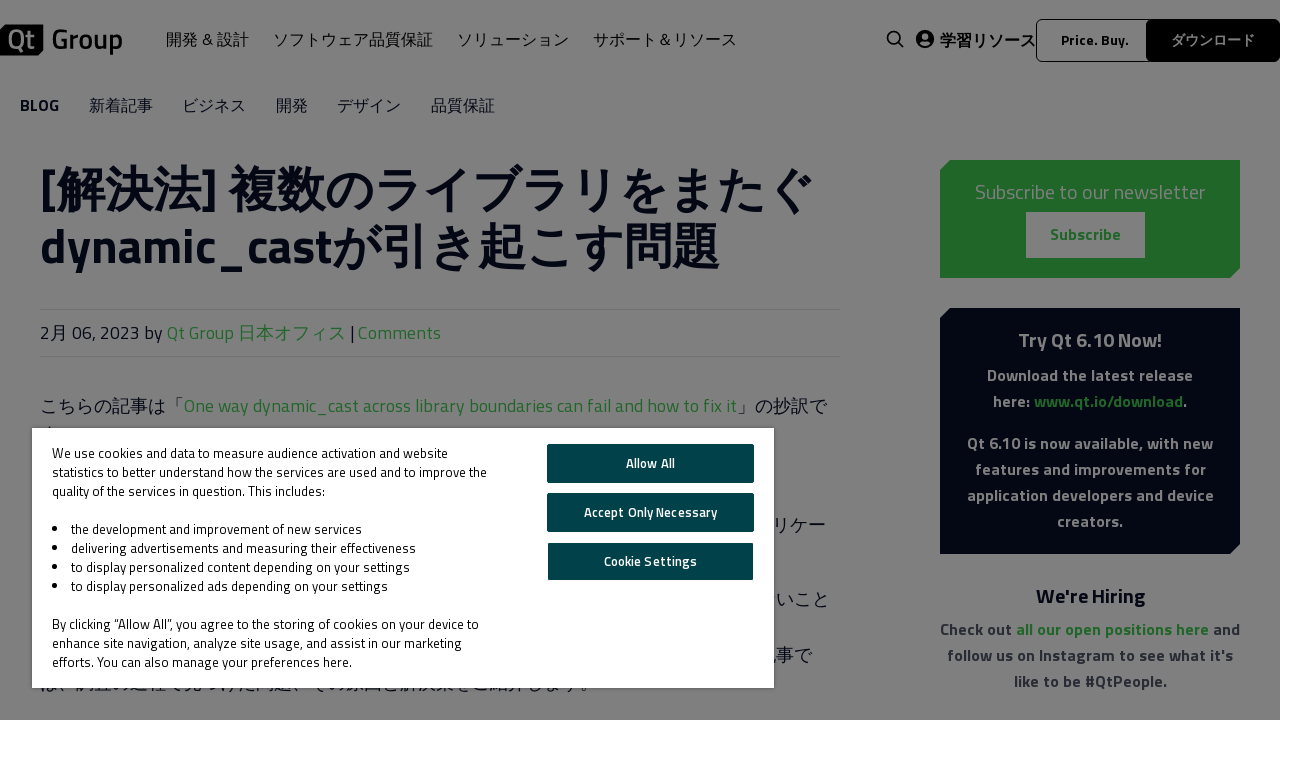

--- FILE ---
content_type: text/html; charset=UTF-8
request_url: https://www.qt.io/ja-jp/blog/one-way-dynamic_cast-across-library-boundaries-can-fail-and-how-to-fix-it
body_size: 18521
content:
<!doctype html><html lang="ja-jp"><head>
    <meta charset="utf-8">
    <title>[解決法] 複数のライブラリをまたぐdynamic_castが引き起こす問題</title>
    <link rel="shortcut icon" href="https://www.qt.io/hubfs/QtGroup_Favicon_32.ico">
    
    
    
    

    <meta name="description" content="macOSにおいて、このデバッガによるスクリプト内の変数の展開がうまく機能しないことが判明しました。その原因を調査した結果、異なるC++の実装やプラットフォーム間でのdynamic_cast関数の異なる挙動について、新たな知見を得ることができました。こちらの記事では、調査の過程で見つけた問題、その原因と解決策をご紹介します。">
    

    <link href="https://fonts.googleapis.com/css?family=Titillium+Web:400,400i,600" rel="stylesheet">
    <link rel="stylesheet" href="https://stackpath.bootstrapcdn.com/font-awesome/4.7.0/css/font-awesome.min.css" integrity="sha384-wvfXpqpZZVQGK6TAh5PVlGOfQNHSoD2xbE+QkPxCAFlNEevoEH3Sl0sibVcOQVnN" crossorigin="anonymous">
    





    
    <meta name="viewport" content="width=device-width, initial-scale=1">

    <script src="/hs/hsstatic/jquery-libs/static-1.1/jquery/jquery-1.7.1.js"></script>
<script>hsjQuery = window['jQuery'];</script>
    <meta property="og:description" content="macOSにおいて、このデバッガによるスクリプト内の変数の展開がうまく機能しないことが判明しました。その原因を調査した結果、異なるC++の実装やプラットフォーム間でのdynamic_cast関数の異なる挙動について、新たな知見を得ることができました。こちらの記事では、調査の過程で見つけた問題、その原因と解決策をご紹介します。">
    <meta property="og:title" content="[解決法] 複数のライブラリをまたぐdynamic_castが引き起こす問題">
    <meta name="twitter:description" content="macOSにおいて、このデバッガによるスクリプト内の変数の展開がうまく機能しないことが判明しました。その原因を調査した結果、異なるC++の実装やプラットフォーム間でのdynamic_cast関数の異なる挙動について、新たな知見を得ることができました。こちらの記事では、調査の過程で見つけた問題、その原因と解決策をご紹介します。">
    <meta name="twitter:title" content="[解決法] 複数のライブラリをまたぐdynamic_castが引き起こす問題">

    

    

<title>[解決法] 複数のライブラリをまたぐdynamic_castが引き起こす問題</title>


<link rel="shortcut icon" href="https://www.qt.io/hubfs/QtGroup_Favicon_32.ico">




    <style>
a.cta_button{-moz-box-sizing:content-box !important;-webkit-box-sizing:content-box !important;box-sizing:content-box !important;vertical-align:middle}.hs-breadcrumb-menu{list-style-type:none;margin:0px 0px 0px 0px;padding:0px 0px 0px 0px}.hs-breadcrumb-menu-item{float:left;padding:10px 0px 10px 10px}.hs-breadcrumb-menu-divider:before{content:'›';padding-left:10px}.hs-featured-image-link{border:0}.hs-featured-image{float:right;margin:0 0 20px 20px;max-width:50%}@media (max-width: 568px){.hs-featured-image{float:none;margin:0;width:100%;max-width:100%}}.hs-screen-reader-text{clip:rect(1px, 1px, 1px, 1px);height:1px;overflow:hidden;position:absolute !important;width:1px}
</style>

<link rel="stylesheet" href="https://www.qt.io/hubfs/hub_generated/template_assets/1/69717121620/1763110588207/template_blog-single.min.css">
<link rel="stylesheet" href="https://www.qt.io/hubfs/hub_generated/template_assets/1/56337065648/1743583581852/template_qt-design-system-1.1.2.min.css">
<link rel="stylesheet" href="https://www.qt.io/hubfs/hub_generated/template_assets/1/69464288879/1764934938850/template_qt-main-v2.min.css">
<link rel="stylesheet" href="https://www.qt.io/hubfs/hub_generated/template_assets/1/85031126345/1769065037186/template_header.min.css">
<link class="hs-async-css" rel="preload" href="https://www.qt.io/hubfs/hub_generated/module_assets/1/296552962275/1763559865307/module_Comentario.min.css" as="style" onload="this.onload=null;this.rel='stylesheet'">
<noscript><link rel="stylesheet" href="https://www.qt.io/hubfs/hub_generated/module_assets/1/296552962275/1763559865307/module_Comentario.min.css"></noscript>
<link rel="stylesheet" href="https://www.qt.io/hubfs/hub_generated/module_assets/1/36303531574/1763110577660/module_QtV2_Template_Blog_Category_CTA.min.css">
<link rel="stylesheet" href="https://www.qt.io/hubfs/hub_generated/template_assets/1/134893685903/1763110584331/template_c-blog-item.min.css">
<link rel="stylesheet" href="https://www.qt.io/hubfs/hub_generated/module_assets/1/36303892809/1762430379545/module_QtV2_Footer.min.css">
<link class="hs-async-css" rel="preload" href="https://www.qt.io/hubfs/hub_generated/template_assets/1/86192723069/1769065039421/template_footer.min.css" as="style" onload="this.onload=null;this.rel='stylesheet'">
<noscript><link rel="stylesheet" href="https://www.qt.io/hubfs/hub_generated/template_assets/1/86192723069/1769065039421/template_footer.min.css"></noscript>

    <script type="application/ld+json">
{
  "mainEntityOfPage" : {
    "@type" : "WebPage",
    "@id" : "https://www.qt.io/ja-jp/blog/one-way-dynamic_cast-across-library-boundaries-can-fail-and-how-to-fix-it"
  },
  "author" : {
    "name" : "Qt Group 日本オフィス",
    "url" : "https://www.qt.io/ja-jp/blog/author/qt-group-日本オフィス",
    "@type" : "Person"
  },
  "headline" : "[解決法] 複数のライブラリをまたぐdynamic_castが引き起こす問題",
  "datePublished" : "2023-02-06T01:00:00.000Z",
  "dateModified" : "2023-03-13T01:38:05.706Z",
  "publisher" : {
    "name" : "The Qt Company Oy",
    "logo" : {
      "url" : "https://www.qt.io/hubfs/Qt-logo-black_2.png",
      "@type" : "ImageObject"
    },
    "@type" : "Organization"
  },
  "@context" : "https://schema.org",
  "@type" : "BlogPosting",
  "image" : [ "https://www.qt.io/hubfs/QA_hero_image_featured.jpg" ]
}
</script>

<script type="application/ld+json">
{"@context":"https://schema.org","@type":"VideoObject","contentUrl":"https://149513.fs1.hubspotusercontent-eu1.net/hubfs/149513/TrafficLightCut.mp4","dateModified":"2025-12-17T05:08:54.679Z","duration":"PT20S","height":1726,"name":"TrafficLightCut","thumbnailUrl":"https://149513.fs1.hubspotusercontent-eu1.net/hubfs/149513/TrafficLightCut.mp4/medium.jpg?t=1765948114045","uploadDate":"2025-12-17T05:08:23.858Z","width":3772}</script>



    

<script src="https://js.sentry-cdn.com/13e30a996814c1283bdbb44a956d6442.min.js" crossorigin="anonymous"></script>

<script type="speculationrules">
{
  "prefetch": [{
    "where": {
      "or": [
        { "href_matches": ["https://www.qt.io/download", "https://www.qt.io/pricing"] },
        { "selector_matches": [".c-btn", ".c-header-button"]}
      ]
    },
    "eagerness": "moderate"
  }]
}
</script>



<!-- OneTrust Cookies Consent Notice start for qt.io -->
<script src="https://cdn.cookielaw.org/scripttemplates/otSDKStub.js" data-document-language="true" type="text/javascript" charset="UTF-8" data-domain-script="018f962b-36e4-7d37-a8a8-54dca71c627e"></script>
<script type="text/javascript">
 window.disableHubSpotCookieBanner = true
 var _hsq = _hsq || [];
 
function OptanonWrapper() {
  if (OnetrustActiveGroups.includes("C0004")) {
    window._hsp = window._hsp || [];
    window._hsp.push([
      'setHubSpotConsent',
      {
        analytics: true,
        advertisement: true,
        functionality: true,
      },
    ]);
  } else {
    _hsq.push(['doNotTrack']);
    _hsq.push(['doNotTrack', { track: true }]);
  }
}

  _hsq.push(['doNotTrack']);

  document.addEventListener('OneTrust.OnConsentChanged', function() {
    OptanonWrapper();
  });

</script>
<!-- OneTrust Cookies Consent Notice end for qt.io -->




<script defer>
  window.dataLayer = window.dataLayer || [];
  function gtag(){dataLayer.push(arguments);}
      gtag('consent', 'default', {
        ad_personalization: "denied",
        ad_storage: "denied",
        ad_user_data: "denied",
        analytics_storage: "denied",
        functionality_storage: "denied",
        personalization_storage: "denied",
        security_storage: "granted",
        wait_for_update: 500
      });
      gtag('set', 'ads_data_redaction', true);
</script>

<!-- Google Tag Manager -->
<script defer>(function (w, d, s, l, i) { w[l] = w[l] || []; w[l].push({ 'gtm.start': new Date().getTime(), event: 'gtm.js' });
    var f = d.getElementsByTagName(s)[0], j = d.createElement(s), dl = l != 'dataLayer' ? '&l=' + l : ''; j.setAttributeNode(d.createAttribute('data-ot-ignore')); j.async = true; j.src = 
        'https://www.googletagmanager.com/gtm.js?id=' + i + dl;
    f.parentNode.insertBefore(j, f); })(window, document, 'script', 'dataLayer', 'GTM-T2GWQM');
    </script>
<!-- End Google Tag Manager -->

<meta name="google-site-verification" content="91RJ0AVTozuP5one5itC5zhjLe3Vsk289Yqx7rGOq6w">
<meta name="google-site-verification" content="smOLflz9TwJAqAUKON9vV0COQVqEey7ZMEou6lmIldw">
<meta name="google-site-verification" content="bIhnm2Ko3OmLAEP0Dqp0_aJNyJz9zj6KyJKAb1Lo-es">

<link href="https://fonts.googleapis.com/css?family=Titillium+Web:400,400i,600" rel="preload" as="font">
<link rel="amphtml" href="https://www.qt.io/ja-jp/blog/one-way-dynamic_cast-across-library-boundaries-can-fail-and-how-to-fix-it?hs_amp=true">

<meta property="og:image" content="https://www.qt.io/hubfs/QA_hero_image_featured.jpg">
<meta property="og:image:width" content="840">
<meta property="og:image:height" content="594">

<meta name="twitter:image" content="https://www.qt.io/hubfs/QA_hero_image_featured.jpg">


<meta property="og:url" content="https://www.qt.io/ja-jp/blog/one-way-dynamic_cast-across-library-boundaries-can-fail-and-how-to-fix-it">
<meta name="twitter:card" content="summary_large_image">

<link rel="canonical" href="https://www.qt.io/ja-jp/blog/one-way-dynamic_cast-across-library-boundaries-can-fail-and-how-to-fix-it">

<meta property="og:type" content="article">
<link rel="alternate" type="application/rss+xml" href="https://www.qt.io/ja-jp/blog/rss.xml">
<meta name="twitter:domain" content="www.qt.io">
<script src="//platform.linkedin.com/in.js" type="text/javascript">
    lang: ja_JP
</script>

<meta http-equiv="content-language" content="ja-jp">





 
  <meta name="generator" content="HubSpot"></head>
  <body class="qt-design-system">
    <div class="body-wrapper   hs-content-id-100699761944 hs-blog-post hs-content-path-ja-jp-blog-one-way-dynamic_cast-across-library-bou hs-content-name-解決法-複数のライブラリをまたぐdynamic_castが引き起こす問題 hs-blog-name-qt-blog hs-blog-id-22031034104">
 
      
        <div id="hs_cos_wrapper_header" class="hs_cos_wrapper hs_cos_wrapper_widget hs_cos_wrapper_type_module" style="" data-hs-cos-general-type="widget" data-hs-cos-type="module"><div data-global-resource-path="qtv3/partials/header/header.html">




<div class="l-header__gap-creator"></div>
<div class="l-header h-scheme-1">
    <div class="l-header__container">
        <div class="l-header__wrapper" data-scheme-target>
            <div class="l-header__primary">
                <div class="l-header__logo">

                    
                        <a href="/ja-jp/?hsLang=ja-jp" class="c-logo-header"><svg width="122" viewbox="0 0 633 160" fill="none" xmlns="http://www.w3.org/2000/svg"><title>Qt Group ロゴ、ホームページリンク.</title><path d="M85.0242 38.5439C76.0002 38.5439 69.8082 41.5199 66.4482 47.4719C63.0882 53.4239 61.4082 62.9279 61.4082 75.9839C61.4082 89.0399 63.0402 98.3679 66.3042 103.984C69.5682 109.6 75.8082 112.4 85.0242 112.4C94.2402 112.4 100.448 109.648 103.68 104.128C106.896 98.6079 108.496 89.2799 108.496 76.1279C108.496 62.9759 106.832 53.4239 103.536 47.4719C100.224 41.5199 94.0482 38.5439 85.0242 38.5439V38.5439Z" fill="black" /><path d="M25.6 0L0 25.6V160H198.4L224 134.4V0H25.6ZM121.456 139.632L106.624 146.544L93.808 125.52C91.984 126.096 89.056 126.384 85.024 126.384C70.048 126.384 59.616 122.352 53.696 114.288C47.792 106.224 44.848 93.472 44.848 76.048C44.848 58.624 47.84 45.696 53.84 37.232C59.84 28.784 70.224 24.56 85.008 24.56C99.792 24.56 110.16 28.768 116.112 37.168C122.064 45.568 125.04 58.512 125.04 75.984C125.04 87.504 123.808 96.816 121.376 103.92C118.928 111.024 114.912 116.448 109.344 120.192L121.44 139.632H121.456ZM163.424 126.384C155.264 126.384 149.664 124.512 146.64 120.768C143.616 117.024 142.112 109.968 142.112 99.6V66.192H132.896V52.8H142.112V31.92H157.664V52.8H177.536V66.192H157.664V97.872C157.664 103.728 158.096 107.616 158.96 109.536C159.824 111.456 162.032 112.416 165.584 112.416L177.392 111.984L178.112 124.512C171.68 125.76 166.784 126.384 163.424 126.384V126.384Z" fill="black" /><path d="M318.552 87.272V73.16H346.632V123.272C344.04 123.944 338.76 124.664 330.792 125.432C322.92 126.2 317.208 126.584 313.656 126.584C298.68 126.584 288.36 122.456 282.696 114.2C277.032 105.944 274.2 93.032 274.2 75.464C274.2 57.8 277.08 44.936 282.84 36.872C288.696 28.808 298.776 24.776 313.08 24.776C321.528 24.776 331.032 25.736 341.592 27.656L346.632 28.664L346.056 41.336C334.44 39.8 324.024 39.032 314.808 39.032C305.592 39.032 299.256 41.624 295.8 46.808C292.44 51.992 290.76 61.592 290.76 75.608C290.76 89.624 292.344 99.32 295.512 104.696C298.776 109.976 305.304 112.616 315.096 112.616C322.104 112.616 327.336 112.184 330.792 111.32V87.272H318.552Z" fill="black" /><path d="M364.816 125V53H380.368V61.64C388.528 56.36 396.688 52.952 404.848 51.416V67.112C396.592 68.744 389.536 70.856 383.68 73.448L380.512 74.744V125H364.816Z" fill="black" /><path d="M420.173 60.776C425.165 54.536 433.421 51.416 444.941 51.416C456.461 51.416 464.669 54.536 469.565 60.776C474.557 67.016 477.053 76.376 477.053 88.856C477.053 101.336 474.653 110.744 469.853 117.08C465.053 123.416 456.749 126.584 444.941 126.584C433.133 126.584 424.829 123.416 420.029 117.08C415.229 110.744 412.829 101.336 412.829 88.856C412.829 76.376 415.277 67.016 420.173 60.776ZM431.981 107.576C434.189 111.416 438.509 113.336 444.941 113.336C451.373 113.336 455.693 111.416 457.901 107.576C460.109 103.736 461.213 97.448 461.213 88.712C461.213 79.976 460.013 73.784 457.613 70.136C455.309 66.488 451.085 64.664 444.941 64.664C438.797 64.664 434.525 66.488 432.125 70.136C429.821 73.784 428.669 79.976 428.669 88.712C428.669 97.448 429.773 103.736 431.981 107.576Z" fill="black" /><path d="M536.277 53H551.829V125H536.277V120.536C529.269 124.568 522.789 126.584 516.837 126.584C506.949 126.584 500.325 123.944 496.965 118.664C493.605 113.288 491.925 103.928 491.925 90.584V53H507.621V90.728C507.621 99.368 508.341 105.176 509.781 108.152C511.221 111.128 514.581 112.616 519.861 112.616C525.045 112.616 529.797 111.656 534.117 109.736L536.277 108.872V53Z" fill="black" /><path d="M570.832 155.96V53H586.384V57.464C593.008 53.432 599.2 51.416 604.96 51.416C614.464 51.416 621.424 54.344 625.84 60.2C630.256 65.96 632.464 75.704 632.464 89.432C632.464 103.064 629.92 112.664 624.832 118.232C619.84 123.8 611.632 126.584 600.208 126.584C596.272 126.584 591.712 126.152 586.528 125.288V155.96H570.832ZM602.224 65.384C597.712 65.384 593.2 66.392 588.688 68.408L586.528 69.416V111.896C590.368 112.664 594.592 113.048 599.2 113.048C605.728 113.048 610.24 111.176 612.736 107.432C615.232 103.688 616.48 97.304 616.48 88.28C616.48 73.016 611.728 65.384 602.224 65.384Z" fill="black" /></svg></a>
                    

                </div>

                <div class="l-header__mobile-toggle">
                    <button class="c-hamburger js-l-header__mobile-toggle" aria-label="menu"></button>
                </div>

                <div class="l-header__navigation">
                    <nav class="c-header-navigation" aria-label="Main Navigation">

                        <ul class="c-menu" role="menu">

                            <li class="c-menu__back" tabindex="0">Back</li>
                        
                            
                        
                            <li class="c-menu__item  has-children " role="menuitem" tabindex="0" onclick="this.blur();"><a class="active">開発 &amp; 設計</a>

                                
                        
                                <div class="c-menu__wrapper" tabindex="-1">
                        
                                    <div class="c-menu__column-wrapper" tabindex="-1">
                        
                                        
                        
                                        <ul tabindex="-1" class="c-menu__column " style="background-color: ;">
                                                                    
                                            
                        
                                            
                        
                                            <li class="c-menu-item c-menu-item--rich-text h-wysiwyg-html">
                                                <h3 style="color: black; font-size: 32px; margin-bottom: 16px;">開発フレームワーク &amp; <br>ツール</h3>
<p style="color: black;">クロスプラットフォーム対応の高性能アプリケーションを構築・設計・提供。チームをつなぐツールにより開発を加速し、構想から製品化までのプロセスを効率化します。</p>
                                            </li>
                        
                                            

                                            
                        
                                            
                        
                                        </ul>
                        
                                        
                        
                                        <ul tabindex="-1" class="c-menu__column " style="background-color: ;">
                                                                    
                                            
                        
                                            

                                            

                                            <a class="c-menu-item c-menu-item--text" href="https://www.qt.io/ja-jp/development?hsLang=ja-jp" tabindex="0" role="menuitem">
                                                <h6 data-color="development">製品</h6>
                                            </a>

                                            

                                            

                                            
                        
                                            
                        
                                            
                        
                                            <a class="c-menu-item c-menu-item--link  c-menu-item--link--subheading  " href="https://www.qt.io/ja-jp/development/qt-framework?hsLang=ja-jp" tabindex="0" role="menuitem">
                        
                                                
                                                    <img src="https://www.qt.io/hubfs/Frame%206762.svg" alt="Frame 6762" aria-hidden="true">
                                                
                        
                                                <div class="c-menu-item__text">
                                                    <h6>Qt フレームワーク</h6>
                        
                                                    
                                                    <p>クロスプラットフォーム向けソフトウェアライブラリ &amp; API</p>
                                                    
                                                </div>
                        
                                            </a>
                        
                                            

                                            
                        
                                            
                        
                                            
                        
                                            <a class="c-menu-item c-menu-item--link  c-menu-item--link--subheading  " href="https://www.qt.io/ja-jp/development/develop-software-microcontrollers-mcu?hsLang=ja-jp" tabindex="0" role="menuitem">
                        
                                                
                                                    <img src="https://www.qt.io/hubfs/Frame%206762.svg" alt="Frame 6762" aria-hidden="true">
                                                
                        
                                                <div class="c-menu-item__text">
                                                    <h6>Qt for MCUs</h6>
                        
                                                    
                                                    <p>マイコン向けUIフレームワーク</p>
                                                    
                                                </div>
                        
                                            </a>
                        
                                            

                                            
                        
                                            
                        
                                            
                        
                                            <a class="c-menu-item c-menu-item--link  c-menu-item--link--subheading  " href="https://www.qt.io/ja-jp/development/tools?hsLang=ja-jp" tabindex="0" role="menuitem">
                        
                                                
                                                    <img src="https://www.qt.io/hubfs/Frame%206762.svg" alt="Frame 6762" aria-hidden="true">
                                                
                        
                                                <div class="c-menu-item__text">
                                                    <h6>開発ツール</h6>
                        
                                                    
                                                    <p>各種IDEに対応した生産性向上ツール</p>
                                                    
                                                </div>
                        
                                            </a>
                        
                                            

                                            
                        
                                            
                        
                                            
                        
                                            <a class="c-menu-item c-menu-item--link  c-menu-item--link--subheading  " href="https://www.qt.io/ja-jp/development/tools/qt-creator-ide?hsLang=ja-jp" tabindex="0" role="menuitem">
                        
                                                
                                                    <img src="https://www.qt.io/hubfs/Frame%206762.svg" alt="Frame 6762" aria-hidden="true">
                                                
                        
                                                <div class="c-menu-item__text">
                                                    <h6>Qt Creator IDE</h6>
                        
                                                    
                                                    <p>統合開発環境</p>
                                                    
                                                </div>
                        
                                            </a>
                        
                                            

                                            
                        
                                            
                        
                                            
                        
                                            <a class="c-menu-item c-menu-item--link  c-menu-item--link--subheading  " href="https://www.qt.io/ja-jp/development/ui-design-tools?hsLang=ja-jp" tabindex="0" role="menuitem">
                        
                                                
                                                    <img src="https://www.qt.io/hubfs/Frame%206762.svg" alt="Frame 6762" aria-hidden="true">
                                                
                        
                                                <div class="c-menu-item__text">
                                                    <h6>Qt Design Studio</h6>
                        
                                                    
                                                    <p>UIコンポジション向けUIデザインツール</p>
                                                    
                                                </div>
                        
                                            </a>
                        
                                            

                                            
                        
                                            
                        
                                            
                        
                                            <a class="c-menu-item c-menu-item--link  c-menu-item--link--subheading  " href="https://www.qt.io/ja-jp/development/gui-design-figma?hsLang=ja-jp" tabindex="0" role="menuitem">
                        
                                                
                                                    <img src="https://www.qt.io/hubfs/Frame%206762.svg" alt="Frame 6762" aria-hidden="true">
                                                
                        
                                                <div class="c-menu-item__text">
                                                    <h6>Figma to Qt</h6>
                        
                                                    
                                                    <p>Figmaデザインを製品へ</p>
                                                    
                                                </div>
                        
                                            </a>
                        
                                            

                                            
                        
                                            
                        
                                        </ul>
                        
                                        
                        
                                        <ul tabindex="-1" class="c-menu__column " style="background-color: ;">
                                                                    
                                            
                        
                                            

                                            
                        
                                            <li class="c-menu-item c-menu-item--text">
                                                <h6 data-color="default">関連情報</h6>
                                            </li>

                                            

                                            

                                            
                        
                                            
                        
                                            
                        
                                            <a class="c-menu-item c-menu-item--link  c-menu-item--link--subheading  " href="https://www.qt.io/ja-jp/platform/application-development?hsLang=ja-jp" tabindex="0" role="menuitem">
                        
                                                
                        
                                                <div class="c-menu-item__text">
                                                    <h6>デスクトップ・モバイル・Web</h6>
                        
                                                    
                                                    <p>デスクトップ、モバイル、Web向けに単一コードベースで開発</p>
                                                    
                                                </div>
                        
                                            </a>
                        
                                            

                                            
                        
                                            
                        
                                            
                        
                                            <a class="c-menu-item c-menu-item--link  c-menu-item--link--subheading  " href="https://www.qt.io/ja-jp/product/develop-embedded-devices?hsLang=ja-jp" tabindex="0" role="menuitem">
                        
                                                
                        
                                                <div class="c-menu-item__text">
                                                    <h6>組込みデバイス</h6>
                        
                                                    
                                                    <p>組込みシステム向け高性能UI</p>
                                                    
                                                </div>
                        
                                            </a>
                        
                                            

                                            
                        
                                            
                        
                                        </ul>
                        
                                        
                        
                                    </div>

                                </div>

                                
                        
                            </li>
                        
                            
                        
                            <li class="c-menu__item  has-children " role="menuitem" tabindex="0" onclick="this.blur();"><a class="active">ソフトウェア品質保証</a>

                                
                        
                                <div class="c-menu__wrapper" tabindex="-1">
                        
                                    <div class="c-menu__column-wrapper" tabindex="-1">
                        
                                        
                        
                                        <ul tabindex="-1" class="c-menu__column " style="background-color: ;">
                                                                    
                                            
                        
                                            
                        
                                            <li class="c-menu-item c-menu-item--rich-text h-wysiwyg-html">
                                                <h3 style="color: black; font-size: 32px; margin-bottom: 16px;">ソフトウェア品質保証<br>ツール</h3>
<p style="color: black;">ソフトウェア開発ライフサイクル全体の安全性と品質を確保。業界でも最も包括的なソフトウェアの品質保証ソリューションにより、より迅速で安全、かつ信頼性の高い製品開発を実現します。</p>
                                            </li>
                        
                                            

                                            
                        
                                            
                        
                                        </ul>
                        
                                        
                        
                                        <ul tabindex="-1" class="c-menu__column " style="background-color: ;">
                                                                    
                                            
                        
                                            

                                            

                                            <a class="c-menu-item c-menu-item--text" href="https://www.qt.io/ja-jp/product/quality-assurance?hsLang=ja-jp" tabindex="0" role="menuitem">
                                                <h6 data-color="qa">製品</h6>
                                            </a>

                                            

                                            

                                            
                        
                                            
                        
                                            
                        
                                            <a class="c-menu-item c-menu-item--link  c-menu-item--link--subheading  " href="https://www.qt.io/ja-jp/quality-assurance/squish?hsLang=ja-jp" tabindex="0" role="menuitem">
                        
                                                
                                                    <img src="https://www.qt.io/hubfs/qa-logo-squish.svg" alt="qa-logo-squish" aria-hidden="true">
                                                
                        
                                                <div class="c-menu-item__text">
                                                    <h6>Squish</h6>
                        
                                                    
                                                    <p>GUIテスト自動化</p>
                                                    
                                                </div>
                        
                                            </a>
                        
                                            

                                            
                        
                                            
                        
                                            
                        
                                            <a class="c-menu-item c-menu-item--link  c-menu-item--link--subheading  " href="https://www.qt.io/ja-jp/quality-assurance/coco?hsLang=ja-jp" tabindex="0" role="menuitem">
                        
                                                
                                                    <img src="https://www.qt.io/hubfs/qa-logo-coco.svg" alt="qa-logo-coco" aria-hidden="true">
                                                
                        
                                                <div class="c-menu-item__text">
                                                    <h6>Coco</h6>
                        
                                                    
                                                    <p>コードカバレッジ分析</p>
                                                    
                                                </div>
                        
                                            </a>
                        
                                            

                                            
                        
                                            
                        
                                            
                        
                                            <a class="c-menu-item c-menu-item--link  c-menu-item--link--subheading  " href="https://www.qt.io/ja-jp/quality-assurance/test-center?hsLang=ja-jp" tabindex="0" role="menuitem">
                        
                                                
                                                    <img src="https://www.qt.io/hubfs/qa-logo-test-center.svg" alt="qa-logo-test-center" aria-hidden="true">
                                                
                        
                                                <div class="c-menu-item__text">
                                                    <h6>Test Center</h6>
                        
                                                    
                                                    <p>テスト結果管理・分析</p>
                                                    
                                                </div>
                        
                                            </a>
                        
                                            

                                            
                        
                                            
                        
                                            
                        
                                            <a class="c-menu-item c-menu-item--link  c-menu-item--link--subheading  " href="https://www.qt.io/ja-jp/quality-assurance/axivion-static-code-analysis?hsLang=ja-jp" tabindex="0" role="menuitem">
                        
                                                
                                                    <img src="https://www.qt.io/hubfs/axivion-static-code.svg" alt="axivion-static-code" aria-hidden="true">
                                                
                        
                                                <div class="c-menu-item__text">
                                                    <h6>Axivion Static Code Analysis</h6>
                        
                                                    
                                                    <p>ソフトウェア静的解析</p>
                                                    
                                                </div>
                        
                                            </a>
                        
                                            

                                            
                        
                                            
                        
                                            
                        
                                            <a class="c-menu-item c-menu-item--link  c-menu-item--link--subheading  " href="https://www.qt.io/ja-jp/quality-assurance/axivion-architecture-verification?hsLang=ja-jp" tabindex="0" role="menuitem">
                        
                                                
                                                    <img src="https://www.qt.io/hubfs/axivion-architecture.svg" alt="axivion-architecture" aria-hidden="true">
                                                
                        
                                                <div class="c-menu-item__text">
                                                    <h6>Axivion Architecture Verification</h6>
                        
                                                    
                                                    <p>ソフトウェアアーキテクチャ検証</p>
                                                    
                                                </div>
                        
                                            </a>
                        
                                            

                                            
                        
                                            
                        
                                        </ul>
                        
                                        
                        
                                        <ul tabindex="-1" class="c-menu__column  c-menu__column--bg " style="background-color: rgba(245, 245, 245, 1);">
                                                                    
                                            
                        
                                            

                                            
                        
                                            <li class="c-menu-item c-menu-item--text">
                                                <h6 data-color="default">関連情報</h6>
                                            </li>

                                            

                                            

                                            
                        
                                            
                        
                                            
                        
                                            <a class="c-menu-item c-menu-item--link  c-menu-item--link--subheading  " href="https://www.qt.io/ja-jp/quality-assurance/licensing?hsLang=ja-jp" tabindex="0" role="menuitem">
                        
                                                
                        
                                                <div class="c-menu-item__text">
                                                    <h6>ライセンス</h6>
                        
                                                    
                                                    <p>柔軟なライセンスおよびサブスクリプションにより、Qt品質保証ツールを最大限に活用できます。</p>
                                                    
                                                </div>
                        
                                            </a>
                        
                                            

                                            
                        
                                            
                        
                                            
                        
                                            <a class="c-menu-item c-menu-item--link  c-menu-item--link--subheading  " href="https://www.qt.io/ja-jp/quality-assurance/axivion-for-cuda?hsLang=ja-jp" tabindex="0" role="menuitem">
                        
                                                
                        
                                                <div class="c-menu-item__text">
                                                    <h6>Axivion for CUDA</h6>
                        
                                                    
                                                    <p>NVIDIA CUDA向けに、GPUアクセラレーションを活用したプログラムが安全規則に準拠しているかを自動的に検証します。</p>
                                                    
                                                </div>
                        
                                            </a>
                        
                                            

                                            
                        
                                            
                        
                                        </ul>
                        
                                        
                        
                                    </div>

                                </div>

                                
                        
                            </li>
                        
                            
                        
                            <li class="c-menu__item  has-children " role="menuitem" tabindex="0" onclick="this.blur();"><a class="active">ソリューション</a>

                                
                        
                                <div class="c-menu__wrapper" tabindex="-1">
                        
                                    <div class="c-menu__column-wrapper" tabindex="-1">
                        
                                        
                        
                                        <ul tabindex="-1" class="c-menu__column " style="background-color: ;">
                                                                    
                                            
                        
                                            
                        
                                            <li class="c-menu-item c-menu-item--rich-text h-wysiwyg-html">
                                                <h3 style="color: black; font-size: 32px; margin-bottom: 16px;">業界・コンプライアンスソリューション</h3>
<p style="color: black;"><span>Qtは、UIデザインやソフトウェア開発から品質保証、展開に至るまで、製品開発ライフサイクル全体で生産性を向上させます。最適なソリューションを見つけてください。</span></p>
                                            </li>
                        
                                            

                                            
                        
                                            
                        
                                        </ul>
                        
                                        
                        
                                        <ul tabindex="-1" class="c-menu__column " style="background-color: ;">
                                                                    
                                            
                        
                                            

                                            
                        
                                            <li class="c-menu-item c-menu-item--text">
                                                <h6 data-color="default">業界</h6>
                                            </li>

                                            

                                            

                                            
                        
                                            
                        
                                            
                        
                                            <a class="c-menu-item c-menu-item--link  " href="https://www.qt.io/ja-jp/development/qt-in-automotive?hsLang=ja-jp" tabindex="0" role="menuitem">
                        
                                                
                        
                                                <div class="c-menu-item__text">
                                                    <h6>オートモティブ</h6>
                        
                                                    
                                                </div>
                        
                                            </a>
                        
                                            

                                            
                        
                                            
                        
                                            
                        
                                            <a class="c-menu-item c-menu-item--link  " href="https://www.qt.io/ja-jp/development/qt-in-consumer-electronics?hsLang=ja-jp" tabindex="0" role="menuitem">
                        
                                                
                        
                                                <div class="c-menu-item__text">
                                                    <h6>家電</h6>
                        
                                                    
                                                </div>
                        
                                            </a>
                        
                                            

                                            
                        
                                            
                        
                                            
                        
                                            <a class="c-menu-item c-menu-item--link  " href="https://www.qt.io/ja-jp/development/qt-in-micro-mobility?hsLang=ja-jp" tabindex="0" role="menuitem">
                        
                                                
                        
                                                <div class="c-menu-item__text">
                                                    <h6>マイクロモビリティ</h6>
                        
                                                    
                                                </div>
                        
                                            </a>
                        
                                            

                                            
                        
                                            
                        
                                            
                        
                                            <a class="c-menu-item c-menu-item--link  " href="https://www.qt.io/ja-jp/development/qt-in-industrial-vehicles?hsLang=ja-jp" tabindex="0" role="menuitem">
                        
                                                
                        
                                                <div class="c-menu-item__text">
                                                    <h6>産業車両</h6>
                        
                                                    
                                                </div>
                        
                                            </a>
                        
                                            

                                            
                        
                                            
                        
                                            
                        
                                            <a class="c-menu-item c-menu-item--link  " href="https://www.qt.io/ja-jp/development/qt-in-automation?hsLang=ja-jp" tabindex="0" role="menuitem">
                        
                                                
                        
                                                <div class="c-menu-item__text">
                                                    <h6>産業オートメーション</h6>
                        
                                                    
                                                </div>
                        
                                            </a>
                        
                                            

                                            
                        
                                            
                        
                                            
                        
                                            <a class="c-menu-item c-menu-item--link  " href="https://www.qt.io/ja-jp/development/qt-in-medical?hsLang=ja-jp" tabindex="0" role="menuitem">
                        
                                                
                        
                                                <div class="c-menu-item__text">
                                                    <h6>医療機器</h6>
                        
                                                    
                                                </div>
                        
                                            </a>
                        
                                            

                                            
                        
                                            
                        
                                            
                        
                                            <a class="c-menu-item c-menu-item--link  " href="https://www.qt.io/ja-jp/industry/qt-in-aviation-and-aerospace?hsLang=ja-jp" tabindex="0" role="menuitem">
                        
                                                
                        
                                                <div class="c-menu-item__text">
                                                    <h6>航空宇宙</h6>
                        
                                                    
                                                </div>
                        
                                            </a>
                        
                                            

                                            
                        
                                            
                        
                                            

                                            
                        
                                            <li class="c-menu-item c-menu-item--text">
                                                <h6 data-color="default">規制・標準</h6>
                                            </li>

                                            

                                            

                                            
                        
                                            
                        
                                            
                        
                                            <a class="c-menu-item c-menu-item--link  " href="https://www.qt.io/ja-jp/cyber-resilience-act?hsLang=ja-jp" tabindex="0" role="menuitem">
                        
                                                
                        
                                                <div class="c-menu-item__text">
                                                    <h6>EUサイバーレジリエンス法（CRA）</h6>
                        
                                                    
                                                </div>
                        
                                            </a>
                        
                                            

                                            
                        
                                            
                        
                                            
                        
                                            <a class="c-menu-item c-menu-item--link  " href="https://www.qt.io/quality-standards-security-compliance?hsLang=ja-jp" tabindex="0" role="menuitem">
                        
                                                
                        
                                                <div class="c-menu-item__text">
                                                    <h6>品質基準</h6>
                        
                                                    
                                                </div>
                        
                                            </a>
                        
                                            

                                            
                        
                                            
                        
                                            
                        
                                            <a class="c-menu-item c-menu-item--link  " href="https://www.qt.io/accessibility-in-software-development?hsLang=ja-jp" tabindex="0" role="menuitem">
                        
                                                
                        
                                                <div class="c-menu-item__text">
                                                    <h6>アクセシビリティ</h6>
                        
                                                    
                                                </div>
                        
                                            </a>
                        
                                            

                                            
                        
                                            
                        
                                        </ul>
                        
                                        
                        
                                        <ul tabindex="-1" class="c-menu__column  c-menu__column--bg " style="background-color: rgba(245, 245, 245, 1);">
                                                                    
                                            
                        
                                            

                                            
                        
                                            <li class="c-menu-item c-menu-item--text">
                                                <h6 data-color="default">関連情報</h6>
                                            </li>

                                            

                                            

                                            
                        
                                            
                        
                                            
                        
                                            <a class="c-menu-item c-menu-item--link  c-menu-item--link--subheading  " href="https://www.qt.io/resources/next-gen-ux?hsLang=ja-jp" tabindex="0" role="menuitem">
                        
                                                
                        
                                                <div class="c-menu-item__text">
                                                    <h6>次世代UX</h6>
                        
                                                    
                                                    <p>ユーザーセントリックなトレンドと戦略の進化と重要性に対するインサイト。</p>
                                                    
                                                </div>
                        
                                            </a>
                        
                                            

                                            
                        
                                            
                        
                                            
                        
                                            <a class="c-menu-item c-menu-item--link  c-menu-item--link--subheading  " href="https://www.qt.io/resources/scalability?hsLang=ja-jp" tabindex="0" role="menuitem">
                        
                                                
                        
                                                <div class="c-menu-item__text">
                                                    <h6>無限のスケーラビリティ</h6>
                        
                                                    
                                                    <p>開発時間を短縮し、ユーザーエクスペリエンスを向上させ、どこでも展開する方法を学びましょう。</p>
                                                    
                                                </div>
                        
                                            </a>
                        
                                            

                                            
                        
                                            
                        
                                            
                        
                                            <a class="c-menu-item c-menu-item--link  c-menu-item--link--subheading  " href="https://www.qt.io/resources/productivity?hsLang=ja-jp" tabindex="0" role="menuitem">
                        
                                                
                        
                                                <div class="c-menu-item__text">
                                                    <h6>生産性</h6>
                        
                                                    
                                                    <p>開発プロセスの効率化、ソフトウェアアーキテクチャの最適化、およびチームの士気向上に関するアドバイス。</p>
                                                    
                                                </div>
                        
                                            </a>
                        
                                            

                                            
                        
                                            
                        
                                        </ul>
                        
                                        
                        
                                    </div>

                                </div>

                                
                        
                            </li>
                        
                            
                        
                            <li class="c-menu__item  has-children " role="menuitem" tabindex="0" onclick="this.blur();"><a class="active">サポート＆リソース</a>

                                
                        
                                <div class="c-menu__wrapper" tabindex="-1">
                        
                                    <div class="c-menu__column-wrapper" tabindex="-1">
                        
                                        
                        
                                        <ul tabindex="-1" class="c-menu__column " style="background-color: ;">
                                                                    
                                            
                        
                                            
                        
                                            <li class="c-menu-item c-menu-item--rich-text h-wysiwyg-html">
                                                <h3 style="color: black; font-size: 32px; margin-bottom: 16px;"><span>リソース、サポートと<br>サービス</span></h3>
<p style="color: black;">Qtの豊富なリソースコレクションを探索し、専門的なサポートを受け、成長と成功に必要なすべてを見つけましょう。</p>
                                            </li>
                        
                                            

                                            
                        
                                            
                        
                                        </ul>
                        
                                        
                        
                                        <ul tabindex="-1" class="c-menu__column " style="background-color: ;">
                                                                    
                                            
                        
                                            

                                            
                        
                                            <li class="c-menu-item c-menu-item--text">
                                                <h6 data-color="default">関連リンク</h6>
                                            </li>

                                            

                                            

                                            
                        
                                            
                        
                                            
                        
                                            <a class="c-menu-item c-menu-item--link  " href="https://www.qt.io/ja-jp/contact-us/sales-contact-request?hsLang=ja-jp" tabindex="0" role="menuitem">
                        
                                                
                        
                                                <div class="c-menu-item__text">
                                                    <h6>お問い合わせ</h6>
                        
                                                    
                                                </div>
                        
                                            </a>
                        
                                            

                                            
                        
                                            
                        
                                            
                        
                                            <a class="c-menu-item c-menu-item--link  " href="https://login.qt.io" target="_blank" tabindex="0" role="menuitem">
                        
                                                
                        
                                                <div class="c-menu-item__text">
                                                    <h6>ユーザーポータル</h6>
                        
                                                    
                                                </div>
                        
                                            </a>
                        
                                            

                                            
                        
                                            
                        
                                            
                        
                                            <a class="c-menu-item c-menu-item--link  " href="https://www.qt.io/ja-jp/qt-support?hsLang=ja-jp" tabindex="0" role="menuitem">
                        
                                                
                        
                                                <div class="c-menu-item__text">
                                                    <h6>サポート</h6>
                        
                                                    
                                                </div>
                        
                                            </a>
                        
                                            

                                            
                        
                                            
                        
                                            
                        
                                            <a class="c-menu-item c-menu-item--link  " href="https://www.qt.io/customer-success?hsLang=ja-jp" tabindex="0" role="menuitem">
                        
                                                
                        
                                                <div class="c-menu-item__text">
                                                    <h6>カスタマーサクセス</h6>
                        
                                                    
                                                </div>
                        
                                            </a>
                        
                                            

                                            
                        
                                            
                        
                                            
                        
                                            <a class="c-menu-item c-menu-item--link  " href="https://www.qt.io/qt-professional-services?hsLang=ja-jp" tabindex="0" role="menuitem">
                        
                                                
                        
                                                <div class="c-menu-item__text">
                                                    <h6>プロフェッショナルサービス</h6>
                        
                                                    
                                                </div>
                        
                                            </a>
                        
                                            

                                            
                        
                                            
                        
                                            
                        
                                            <a class="c-menu-item c-menu-item--link  " href="https://www.qt.io/contact-us/partners?hsLang=ja-jp" tabindex="0" role="menuitem">
                        
                                                
                        
                                                <div class="c-menu-item__text">
                                                    <h6>Partners</h6>
                        
                                                    
                                                </div>
                        
                                            </a>
                        
                                            

                                            
                        
                                            
                        
                                            
                        
                                            <a class="c-menu-item c-menu-item--link  " href="https://www.qt.io/qt-user-research?hsLang=ja-jp" tabindex="0" role="menuitem">
                        
                                                
                        
                                                <div class="c-menu-item__text">
                                                    <h6>User Research</h6>
                        
                                                    
                                                </div>
                        
                                            </a>
                        
                                            

                                            
                        
                                            
                        
                                        </ul>
                        
                                        
                        
                                        <ul tabindex="-1" class="c-menu__column " style="background-color: ;">
                                                                    
                                            
                        
                                            

                                            
                        
                                            <li class="c-menu-item c-menu-item--text">
                                                <h6 data-color="default">リソース</h6>
                                            </li>

                                            

                                            

                                            
                        
                                            
                        
                                            
                        
                                            <a class="c-menu-item c-menu-item--link  " href="https://www.qt.io/ja-jp/blog" tabindex="0" role="menuitem">
                        
                                                
                        
                                                <div class="c-menu-item__text">
                                                    <h6>ブログ</h6>
                        
                                                    
                                                </div>
                        
                                            </a>
                        
                                            

                                            
                        
                                            
                        
                                            
                        
                                            <a class="c-menu-item c-menu-item--link  " href="https://www.qt.io/development/resources?hsLang=ja-jp" tabindex="0" role="menuitem">
                        
                                                
                        
                                                <div class="c-menu-item__text">
                                                    <h6>リソースセンター</h6>
                        
                                                    
                                                </div>
                        
                                            </a>
                        
                                            

                                            
                        
                                            
                        
                                            
                        
                                            <a class="c-menu-item c-menu-item--link  " href="https://www.qt.io/ja-jp/development/qt-success-stories?hsLang=ja-jp" tabindex="0" role="menuitem">
                        
                                                
                        
                                                <div class="c-menu-item__text">
                                                    <h6>成功事例</h6>
                        
                                                    
                                                </div>
                        
                                            </a>
                        
                                            

                                            
                        
                                            
                        
                                            
                        
                                            <a class="c-menu-item c-menu-item--link  " href="https://doc.qt.io/" tabindex="0" role="menuitem">
                        
                                                
                        
                                                <div class="c-menu-item__text">
                                                    <h6>ドキュメント</h6>
                        
                                                    
                                                </div>
                        
                                            </a>
                        
                                            

                                            
                        
                                            
                        
                                            
                        
                                            <a class="c-menu-item c-menu-item--link  " href="https://forum.qt.io/" tabindex="0" role="menuitem">
                        
                                                
                        
                                                <div class="c-menu-item__text">
                                                    <h6>Forum</h6>
                        
                                                    
                                                </div>
                        
                                            </a>
                        
                                            

                                            
                        
                                            
                        
                                            
                        
                                            <a class="c-menu-item c-menu-item--link  " href="https://www.qt.io/live-webinars-and-events?hsLang=ja-jp" tabindex="0" role="menuitem">
                        
                                                
                        
                                                <div class="c-menu-item__text">
                                                    <h6>イベント＆ウェビナー</h6>
                        
                                                    
                                                </div>
                        
                                            </a>
                        
                                            

                                            
                        
                                            
                        
                                        </ul>
                        
                                        
                        
                                    </div>

                                </div>

                                
                        
                            </li>
                        
                            
                        
                        </ul>

                    <!-- Link to Learning Hub (mobile only)-->
                    <li class="developers-link--mobile-only">
                        <a href="/qt-learning-hub?hsLang=ja-jp" class="">


    




    
    
        学習リソース
    


</a>
                    </li>
                    
                    </nav>
                </div>
            </div>
            <nav class="l-header__secondary" aria-label="Secondary Navigation">

                <!-- Search -->
                <div class="c-search-btn" tabindex="0" aria-label="Open Search">
                    <form id="site-search" role="search" autocomplete="off"> 
                        <input data-navigation="%5B%7B%22title%22%3A%22Qt.io%22%2C%22value%22%3A%22https%3A%2F%2Fwww.qt.io%22%7D%2C%7B%22title%22%3A%22Documentation%22%2C%22value%22%3A%22doc.qt.io%22%7D%2C%7B%22title%22%3A%22Investors%22%2C%22value%22%3A%22https%3A%2F%2Fwww.qt.io%2Finvestors%22%7D%2C%7B%22title%22%3A%22Wiki%22%2C%22value%22%3A%22wiki.qt.io%22%7D%2C%7B%22title%22%3A%22Forum%22%2C%22value%22%3A%22forum.qt.io%22%7D%5D" class="qt-search-component" placeholder="検索" id="search" name="search" onclick="(function(w,d,i){i.removeAttribute('on'+w.event.type);var j=d.createElement('script'),c=d.createElement('link');j.async=true;j.onload=function(){qtSearchInit(i,w.qtSearchNavigation)};j.src='https://www.qt.io/hubfs/qt-design-system/qt-search-component-v2/qt-search-component-v2.js';c.rel='stylesheet';c.onload=function(){try{w.qtscs=1;qtSearchStyle(i)}catch(e){}};c.href='https://www.qt.io/hubfs/qt-design-system/qt-search-component-v2/qt-search-component-v2.css';d.head.appendChild(c);d.head.appendChild(j)})(window,document,this)" required type="text" aria-label="


    




    
    
        検索
    


" tabindex="-1"> 
                    </form>
                    <button class="c-search-btn__close" type="button" aria-label="Close Search"></button>
                </div>

                <a class="c-account-btn" href="https://account.qt.io/" title="Qt Account link"></a>

                <!-- Language switcher -->
                

                <!-- Link to Learning Hub -->
                <a href="/qt-learning-hub?hsLang=ja-jp" class="learning-hub-link developers-link">


    




    
    
        学習リソース
    


</a>

                <!-- Pricing and download buttons -->
                 <div class="c-button-group">
                    <a href="/pricing/?hsLang=ja-jp" class="c-header-button active c-header-btn--outline">Price. Buy.</a>

                    
                        <a href="/ja-jp/download-dev/?hsLang=ja-jp" class="c-header-button active c-header-btn">ダウンロード</a>
                    
                </div>
            </nav>
        </div>
    </div>
</div></div></div>
      

      <div class="body-container">

        

<script>
  dataLayer = [{
    'published': '',
    'taxonomy': ' '
  }];
</script>

<script>
  $('.b-header').attr("data-float", "true");
</script>




<div class="b-subnav__replacer">
  <div class="b-subnav b-subnav--gradient scheme--default">
    <div class="b-subnav__mobile-toggle js-b-subnav--mobile-toggle">Subnavigation</div>
    <div class="b-subnav__container">
      <div class="c-navigation-sub c-navigation-sub--first-bold">
        <span id="hs_cos_wrapper_widget_1568725229594_" class="hs_cos_wrapper hs_cos_wrapper_widget hs_cos_wrapper_type_menu" style="" data-hs-cos-general-type="widget" data-hs-cos-type="menu">
          <div id="hs_menu_wrapper_widget_1568725229594_" class="hs-menu-wrapper active-branch flyouts hs-menu-flow-horizontal" role="navigation" data-sitemap-name="default" data-menu-id="13940245065" aria-label="Navigation Menu">
            
                <ul>
                    <li class="hs-menu-item hs-menu-depth-1"><a href="https://www.qt.io/ja-jp/blog">BLOG</a></li>
                    <li class="hs-menu-item hs-menu-depth-1 "><a href="https://www.qt.io/ja-jp/blog">新着記事</a></li>
                    <li class="hs-menu-item hs-menu-depth-1 "><a href="https://www.qt.io/ja-jp/blog/tag/circuit" role="menuitem">ビジネス</a></li>
                    <li class="hs-menu-item hs-menu-depth-1 "><a href="https://www.qt.io/ja-jp/blog/tag/loop" role="menuitem">開発</a></li>
                    <li class="hs-menu-item hs-menu-depth-1 "><a href="https://www.qt.io/ja-jp/blog/tag/design-sphere?page=1" role="menuitem">デザイン</a></li>
                    <li class="hs-menu-item hs-menu-depth-1 "><a href="https://www.qt.io/ja-jp/blog/tag/qa-orbit?page=1" role="menuitem">品質保証</a></li>
                </ul>
            
          </div>
        </span>
      </div>
    </div>
  </div>
</div>



<section class="b-article">
  <div class="b-article__container">

    <div class="b-article__content scheme--default">
      <article>
        <div class="h-wysiwyg-html">
          <h1><strong><span id="hs_cos_wrapper_name" class="hs_cos_wrapper hs_cos_wrapper_meta_field hs_cos_wrapper_type_text" style="" data-hs-cos-general-type="meta_field" data-hs-cos-type="text">[解決法] 複数のライブラリをまたぐdynamic_castが引き起こす問題</span></strong></h1>

          

          <p class="b-article__meta">
            2月 06, 2023 by <a href="https://www.qt.io/ja-jp/blog/author/qt-group-日本オフィス">Qt Group 日本オフィス</a>
            | <a href="#comments">Comments</a>
          </p>

          

          <span id="hs_cos_wrapper_post_body" class="hs_cos_wrapper hs_cos_wrapper_meta_field hs_cos_wrapper_type_rich_text" style="" data-hs-cos-general-type="meta_field" data-hs-cos-type="rich_text"><p>こちらの記事は「<a href="/blog/quality-assurance/one-way-dynamic_cast-across-library-boundaries-can-fail-and-how-to-fix-it?hsLang=ja-jp" rel="noopener"><span>One way dynamic_cast across library boundaries can fail and how to fix it</span></a>」の抄訳です。</p>
<p>&nbsp;</p>
<p><a href="/ja-jp/product/quality-assurance/squish/feature-powerful-intuitive-test-creation-environment?hsLang=ja-jp" rel="noopener">Squish IDE</a> では、デバッガを使用してテストスクリプト内の変数および、テスト対象のアプリケーションが持つオブジェクトを参照する変数を調査および展開することができます。</p>
<p>しかし、macOSにおいて、このデバッガによるスクリプト内の変数の展開がうまく機能しないことが判明しました。その原因を調査した結果、異なるC++の実装やプラットフォーム間でのdynamic_cast関数の異なる挙動について、新たな知見を得ることができました。こちらの記事では、調査の過程で見つけた問題、その原因と解決策をご紹介します。</p>
<!--more-->
<h2>直面した問題</h2>
<p>Squish IDEで変数の展開ができなかった理由は、<a href="/product/quality-assurance/squish?hsLang=ja-jp" rel="noopener">Squish</a>のソースにある次のようなコードが原因でした。</p>
<pre><code class="cpp">bool VariableWatcher::objectHasComponents( Object* obj ) const
{
    const RemoteObjectBase *ro = dynamic_cast&lt;const RemoteObjectBase*&gt;( obj );
    if ( !ro ) {
        // error handling
        return false;
    }
    return true;
}</code></pre>
<p>問題が発生したmacOS では、引数として渡された Object のインスタンス(obj)が <span style="font-weight: bold;">RemoteObjectBase </span>を継承しており、実際の型もプラットフォーム間で同じであるにもかかわらず、<span style="font-weight: bold;">dynamic_cast </span>は trueを返すはずがfalseを返していました。そしてこれこそが、macOSにおいてデバッグ時に変数の参照ができなかった原因でした。</p>
<p>状況としては、こちらの<span style="font-weight: bold;">objectHasComponents</span>関数と <span style="font-weight: bold;">RemoteObjectBase</span><span style="font-weight: normal;">クラス</span>は<span style="font-weight: bold;">異なる共有ライブラリ内に定義されており</span>、さらに、Squishのビルドシステムによって、明示的にエクスポートのタグ付けがされていないシンボルはライブラリ内に隠蔽されるようになっていました。</p>
<p><a href="https://doc.qt.io/qt-5/qobject.html#qobject_cast" rel="noopener">Qt のドキュメント</a>には、共有ライブラリをまたいだ <span style="font-weight: bold;">dynamic_cast </span>の使用によって問題が生じる場合があると記述されています。しかし、私たちの場合、<span style="font-weight: bold;">QObject</span>を基底クラスにもつクラスは使用しておらず、使いたいとも思っていませんでしたので、関係はないはずです。されに、この問題は Linux や Windows では発生していませんでした。そのため、この問題をさらに調査して原因を突き止め、macOS での修正案もしくは回避策を見つける必要がありました。</p>
<h2>原因：シンボルの可視性とC++ランタイムの実装</h2>
<p>この問題の原因は、シンボルの可視性と、macOSとLinuxで使用されているC++ランタイムライブラリの違いが組み合わさったものでした。</p>
<p><span style="font-weight: bold;">dynamic_cast</span>関数は、引数として与えられたオブジェクトが特定の型を継承しているかどうかを判断するために、型を比較する処理を行います。この比較がどのように行われるかの実装は、<span style="font-weight: bold;">libc++</span>（macOSで使用）と<span style="font-weight: bold;">libstdc++</span>（通常Linuxで使用）で異なり、それはllvmプロジェクトの<a href="https://lists.llvm.org/pipermail/llvm-dev/2014-June/073464.html" rel="noopener">この古いメールのやり取り</a>の中でも議論されています。<span style="font-weight: bold;">libstdc++</span> の実装では、オブジェクトと型から得られる型情報構造体のname 属性をチェックするのに対し、<span style="font-weight: bold;">libc++</span><span style="font-weight: normal;">(macOS)</span>では<span style="font-weight: bold;">実際のポインタ値と型情報とを直接比較</span>しています。</p>
<p>型情報のポインタ値には<span style="font-weight: bold;">typeid</span>関数からアクセスすることができますが、この関数の挙動からもやはり問題を確認することができました。<span style="font-weight: bold;">typeid</span>が<span style="font-weight: bold;">objectHasComponent</span><span style="font-weight: normal;">から</span>呼び出されたのか、<span style="font-weight: bold;">RemoteObjectBase</span>を定義している共有ライブラリから呼び出されたのかによって、返される値が異なっていたのです。<span style="color: #000000;">つまり、<span style="font-weight: bold;">objectHasComponent</span>から見えている<span style="font-weight: bold;">RemoteObjectBase</span><span style="font-weight: normal;">と、<span style="font-weight: bold;">RemoteObjectBase</span>が定義されている共有ライブラリから見えている<span style="font-weight: bold;">RemoteObjectBase</span>は、別のものだったのです。</span></span><br><br><span style="font-weight: bold;">RemoteObjectBase</span><span style="font-weight: normal;">の</span>型情報は、LinuxやmacOSでは共有ライブラリのシンボルの一部になっています。<span style="font-weight: bold;">objectHasComponents</span>関数を含むライブラリ（<span style="font-weight: bold;">ibb.dylib</span>）の<span style="font-weight: bold;">objdump</span>の出力を見ると、このことがわかります。</p>
<pre><code class="bash">objdump -Ct libb.dylib | grep RemoteObjectBase | grep typeinfo
0000000000003f2a lw O __TEXT,__const typeinfo name for RemoteObjectBase
0000000000004048 lw O __DATA_CONST,__const typeinfo for RemoteObjectBase</code></pre>
<p style="font-size: 14px; font-weight: normal;">(こちらの libb.dylib ライブラリは、Squish コードベース全体を使用せずにこの問題を再現することができる小さなサンプル プロジェクトから引用)</p>
<p>行頭の<span style="font-weight: bold;">lw</span>フラグは、<span style="font-weight: bold;">RemoteObjectBase</span>の型情報が、<span style="font-weight: bold;">libb.dylib</span>のローカルシンボルであることを示しています。このローカルシンボルは、<span style="font-weight: bold;">libb.dylib</span> 内で <span style="font-weight: bold;">dynamic_cast</span><span style="font-weight: normal;"> が呼び出されると</span>、共有ライブラリ側の<span style="font-weight: bold;">RemoteObjectBase</span>を見かけ上シャドウします。つまり、共有ライブラリ側の<span style="font-weight: bold;">RemoteObjectBase</span><span style="font-weight: normal;">に対して<span style="font-weight: bold;">libb.dylib</span></span>ライブラリ内に定義されたローカルの<span style="font-weight: bold;">RemoteObjectBase</span><span style="font-weight: normal;">が優先されます</span>。しかし、実際にキャストされるオブジェクト(最初のコード例で引数となっている<code class="cpp"><span style="font-weight: bold;">obj</span><span style="font-weight: normal;">)</span></code>内の型情報は、グローバルシンボル、つまり共有ライブラリに実際に定義された型情報であるため、それによって型のミスマッチが発生して比較結果がtrueとなりませんでした。結果として、macOSでは上述の通り、objが確かに<span style="font-weight: normal;"><span style="font-weight: bold;">RemoteObjectBase</span>を継承していたにもかかわらず、ローカルに定義された別の<span style="font-weight: bold;">RemoteObjectBase</span>と比較されていたため、</span><span style="font-weight: bold;">dynamic_cast</span><span style="font-weight: normal;">の結果がfalseとなっていたのです。</span></p>
<h2>解決方法：インポートマクロを調整する</h2>
<p>先ほどのサンプルプロジェクトによって新たに明らかになったこととして、指定された可視性フラグに基づいて、コンパイラが型情報シンボルを<span style="font-weight: bold;">objectHasComponents</span><span style="font-weight: normal;">関数が定義されているライブラリ内で</span>ローカルなものとして生成していることが確認できました。<span style="font-weight: normal;"><span style="font-weight: normal;">さらに、<span style="font-weight: bold;">RemoteObjectBase</span><span style="font-weight: normal;">の</span></span></span>共有ライブラリのシンボルの非表示を無効にすることで、<span style="font-weight: bold;">RemoteObjectBase</span><span style="font-weight: normal;">は<span style="font-weight: bold;">objectHasComponents</span><span style="font-weight: normal;">関数の定義されたライブラリ内でコンパイル時に作成されたローカルのものではなく、グローバルのシンボル、つまり</span>共有ライブラリのものが使用されるようになることがわかりました。</span>そうすれば、macOS でも <span style="font-weight: bold;">dynamic_cast </span>は期待通りに動作します。</p>
<p>ここで少し回り道をして、ご存じ出ない読者の方のために、シンボルの可視性が通常どのように扱われるのか、その背景を説明したいと思います。</p>
<p style="font-size: 14px; font-weight: normal; padding-left: 40px;">シンボルの扱われ方はプラットフォーム固有の方法に依存するものなので、通常はクラス宣言の前にコンパイラ固有のコマンドを配置することになります。プラットフォームによっては、クラスそのものをコンパイルする場合（シンボルのエクスポート）と、クラスを別のモジュールから使用する場合（シンボルのインポート）とで、別々のコマンドが必要になります。この設定は通常、プリプロセスのマクロとdefineによって行われ、クラスをエクスポートするためのマクロとインポートするためのマクロを定義し、さらにその2つを切り替えるための定義が設定されます。</p>
<p style="font-size: 14px; font-weight: normal; padding-left: 40px;">LinuxとmacOSでは、エクスポートだけがコンパイラコマンド(<span style="font-weight: bold;">__attribute__((visibility('default'))</span>)を必要とし、さらにコンパイラコマンドラインオプションはデフォルトで共有ライブラリのすべてのシンボルを隠蔽しています(-fvisibility=hidden)。したがって、インポートマクロはしばしば空の定義として展開されます。今回のケースでは、<span style="font-weight: normal;"><span style="font-weight: bold;">objectHasComponents</span>関数の定義されたライブラリ内では<span style="font-weight: bold;">RemoteObjectBase</span><span style="font-weight: normal;">はインポートされる側にあたるので、マクロは<span style="font-weight: bold;">__attribute__((visibility('default'))</span><span style="font-weight: normal;">ではなく、空の定義として展開されていました。その結果、デフォルトの(-fvisibility=hidden)が使用され、<span style="font-weight: bold;">RemoteObjectBase</span><span style="font-weight: normal;">はローカルシンボルとして生成されました。</span></span></span></span></p>
<p>&nbsp;</p>
<p>macOSでのシンボル隠しを回避する解決策を探していたところ、例えば<a href="https://github.com/appleseedhq/appleseed/blob/a9fcc42c52548b01507823e966b2a4b5861f7af4/src/appleseed/main/dllvisibility.h#L33" rel="noopener">appleseedプロジェクト</a>など、importマクロがlinux/macOSのexportマクロと同じように定義されているプロジェクトをいくつか発見しました。また、定義されているライブラリの外でクラスが使用される場合、マクロが空として展開される代わりに、クラスの前に <span style="font-weight: bold;">__attribute__((visibility('default')))</span> が追加されていることを発見しました。我々もインポートマクロを変更することで、コンパイラは <span style="font-weight: bold;">libb.dylib</span> 共有ライブラリ (および Squish の対応するライブラリ) 内でグローバルシンボルと同じシンボルを生成するようになります。以下では、先ほどの<span style="font-weight: bold;">lw</span>が<span style="font-weight: bold;">gw</span><span style="font-weight: normal;">（グローバル）</span>に変化していることが見て取れます。</p>
<pre><code class="bash">objdump -tC libb.dylib| grep RemoteObj
0000000000004050 gw    O __DATA_CONST,__const typeinfo for RemoteObjectBase
0000000000003f2a gw    O __TEXT,__const typeinfo name for RemoteObjectBase</code></pre>
<p>&nbsp;</p>
<p>この解決策は、<span style="font-weight: bold;">qobject_cast </span>のような「問題が起きている&nbsp;<span style="font-weight: bold;">dynamic_cast </span>の代わりを見つける解決策」と「ライブラリのすべての内部クラスと関数を公開する解決策（パフォーマンス面などでデメリットあり）」の中間として最適であることがわかりました。これは重要なことで、たとえば、 <span style="font-weight: bold;">dynamic_cast </span><span style="font-weight: normal;">の代わりに</span><span style="font-weight: bold;">qobject_cast </span>を使用しようとすると、わざわざ<span style="font-weight: bold;">QObject </span>型をクラス階層に導入しなければなりませんが、そういった状況を避けることができたのです。</p>
<p>私たちはこの時点で、なぜコンパイラがローカルシンボルを生成するのかについて、さらに調査することをやめました。もし、この件に関してより詳しい背景をご存知の方がいらっしゃいましたら、コメントにて教えてください。</p>
<h1>おわりに</h1>
<p>以上が、記事の内容となります。</p>
<p>SquishをはじめとするQtの<a href="https://www.qt.io/product/quality-assurance?hsLang=ja-jp" rel="noopener" target="_blank">QA(品質保証)ツール</a>にご興味のおありの方は、Qt JapanのEメールアドレス：<span style="font-weight: bold;">japan@qt.io</span>までお気軽にご連絡ください。</p>
<p>概要のご説明から詳細な技術的相談、また無料のツールトライアルのご案内もいたしております。</p></span>

          

          <div class="b-article__share-footer">
            <hr>
            <ul class="c-share-buttons">
              <p>Share with your friends</p>
              <li><a href="http://www.facebook.com/sharer/sharer.php?u=https://www.qt.io/ja-jp/blog/one-way-dynamic_cast-across-library-boundaries-can-fail-and-how-to-fix-it"><i class="fa fa-facebook" aria-hidden="true"></i></a></li>
              <li><a href="http://twitter.com/share?url=https://www.qt.io/ja-jp/blog/one-way-dynamic_cast-across-library-boundaries-can-fail-and-how-to-fix-it"><i class="fa-x-twitter" aria-hidden="true"></i></a></li>
              <li><a href="https://www.linkedin.com/shareArticle?mini=true&amp;url=https://www.qt.io/ja-jp/blog/one-way-dynamic_cast-across-library-boundaries-can-fail-and-how-to-fix-it"><i class="fa fa-linkedin" aria-hidden="true"></i></a></li>
              <li><a href="mailto:?subject=[解決法]%20複数のライブラリをまたぐdynamic_castが引き起こす問題&amp;body=https://www.qt.io/ja-jp/blog/one-way-dynamic_cast-across-library-boundaries-can-fail-and-how-to-fix-it"><i class="fa fa-envelope" aria-hidden="true"></i></a></li>
            </ul>
          </div>

          

          
          <hr>

          <h6 style="margin-bottom: 1rem;">Blog Topics:</h6>
          <ul class="c-article-topics">
            
              
            <li><a class="topic-link" href="https://www.qt.io/ja-jp/blog/tag/c">C++</a></li>
              
            
              
            <li><a class="topic-link" href="https://www.qt.io/ja-jp/blog/tag/squish">Squish</a></li>
              
            
          </ul>
          


        </div>

        
        

        
        

        <hr>
        
        <div id="hs_cos_wrapper_Comentario" class="hs_cos_wrapper hs_cos_wrapper_widget hs_cos_wrapper_type_module" style="" data-hs-cos-general-type="widget" data-hs-cos-type="module">




<h2 style="margin-top: 4rem; margin-bottom: 2rem">Comments</h2>






  <div class="l-comentario" id="comments">
    <comentario-comments theme="light" max-level="5" data-disable></comentario-comments>
  </div>

  <script defer src="https://comments.qt.io/comentario.js"></script>
</div>
        
        
        
        

        

      </article>
    </div>

    

    <div class="b-article__sidebar">

      <div id="hs_cos_wrapper_module_16491463802032" class="hs_cos_wrapper hs_cos_wrapper_widget hs_cos_wrapper_type_module" style="" data-hs-cos-general-type="widget" data-hs-cos-type="module">
  
  
  

  
  




  
    
  

  
    
  
</div>

      <div class="c-sidebar-newsletter">
        <div class="c-sidebar-newsletter__text scheme--dark">
          <div class="h-wysiwyg-html">
            <h4>Subscribe to our newsletter</h4>
            <div class="c-btn c-btn--white js-b-blog__newsletter"><span>Subscribe</span></div>
          </div>
        </div>
        <div class="c-sidebar-newsletter__form">
          <h4> Subscribe Newsletter</h4>
          <!--[if lte IE 8]>
                            <script charset="utf-8" type="text/javascript" src="//js.hsforms.net/forms/v2-legacy.js"></script>
                            <![endif]-->
          <script charset="utf-8" type="text/javascript" src="//js.hsforms.net/forms/v2.js"></script>
          <script>
            hbspt.forms.create({
              portalId: "149513",
              formId: "67a91331-3ec8-404a-8911-64c88c40f94c"
            });
          </script>
        </div>

      </div>

      <div id="hs_cos_wrapper_module_16686065682951" class="hs_cos_wrapper hs_cos_wrapper_widget hs_cos_wrapper_type_module" style="" data-hs-cos-general-type="widget" data-hs-cos-type="module">

<div class="c-sidebar-widget c-sidebar-widget--dark c-sidebar-widget--spacing c-sidebar-widget--center scheme--dark">
   <div class="h-wysiwyg-html">
     <h4>Try Qt 6.10 Now!</h4>
     <p>Download the latest release here:<span>&nbsp;</span><a href="https://www.qt.io/download?hsLang=en" target="_blank" rel="noopener noreferrer">www.qt.io/download</a>.</p>
<p>Qt 6.10&nbsp;is now available, with new features and improvements for application developers and device creators.</p>
   </div>
</div>

</div>

      <div class="c-sidebar-widget c-sidebar-widget--center scheme--default" style="margin-top: 3rem;">
        <div class="h-wysiwyg-html">
          <h4>We're Hiring</h4>
          <p>Check out <a href="//www.qt.io/careers/?hsLang=ja-jp">all our open positions here</a> and follow us on Instagram to see
            what it's like to be #QtPeople.</p>
        </div>
      </div>

    </div>

    

  </div>
</section>



<section class="b-related-content--white" style="margin-bottom: 3rem;">

  <div class="b-related-content__container">

    <div class="b-related-content__title-bar">
      <div class="b-related-content__title-bar__left">
        <h2>Read Next</h2>
      </div>
    </div>
    <div class="l-related-news">

      
      

      <!-- Check if there is only one post with the selected tag -->
      <!-- We can show some other posts here but this check is to avoid empty block -->
      

        
        
        
        
        <div class="l-related-news__item h-scheme-1">
          



<div class="c-blog-item">

    
    <img class="c-blog-item__background" src="https://www.qt.io/hs-fs/hubfs/mixedLabelTab-1.png?width=500&amp;name=mixedLabelTab-1.png" loading="lazy">
    

    <div class="c-blog-item__text">
        <div class="h-wysiwyg-html" data-scheme-target>
            <p>12 25, 2025</p>
            <h3 class="h5">Qt LinguistにおけるIDベースの翻訳のラベルによる整理</h3>
            <p>このブログは「Organizing ID-Based Translations with Labels in Qt Linguist」の抄訳です。..</p>
            <p><a href="https://www.qt.io/ja-jp/blog/organizing-id-based-translations-with-labels-in-qt-linguist?hsLang=ja-jp" class="c-btn--small">Read Article</a></p>
        </div>
    </div>
</div>

        </div>

        
        
        
        
        
        
        
        <div class="l-related-news__item h-scheme-1">
          



<div class="c-blog-item">

    
    <img class="c-blog-item__background" src="https://www.qt.io/hs-fs/hubfs/Imported%20sitepage%20images/tasktree-demo-example.png?width=500&amp;name=tasktree-demo-example.png" loading="lazy">
    

    <div class="c-blog-item__text">
        <div class="h-wysiwyg-html" data-scheme-target>
            <p>12 23, 2025</p>
            <h3 class="h5">Qt 6.11 の新機能：Qt Task Tree モジュールのご紹介</h3>
            <p>このブログは「Introducing the Qt Task Tree Module, Part of Qt 6.11」の抄訳です。 Qt 6.11..</p>
            <p><a href="https://www.qt.io/ja-jp/blog/qt-task-tree-coming-soon-in-qt-6.11?hsLang=ja-jp" class="c-btn--small">Read Article</a></p>
        </div>
    </div>
</div>

        </div>

        
        
        
        
        
        
        
        <div class="l-related-news__item h-scheme-1">
          



<div class="c-blog-item">

    
    <img class="c-blog-item__background" src="https://www.qt.io/hs-fs/hubfs/e3b946ce-f23b-4ffd-b07e-958625a65cd1.png?width=500&amp;name=e3b946ce-f23b-4ffd-b07e-958625a65cd1.png" loading="lazy">
    

    <div class="c-blog-item__text">
        <div class="h-wysiwyg-html" data-scheme-target>
            <p>12 23, 2025</p>
            <h3 class="h5">AIを活用した翻訳がQt Linguistに登場</h3>
            <p>このブログは「AI-Powered Translation Comes to Qt Linguist」の抄訳です。..</p>
            <p><a href="https://www.qt.io/ja-jp/blog/ai-powered-translation-comes-to-qt-linguist?hsLang=ja-jp" class="c-btn--small">Read Article</a></p>
        </div>
    </div>
</div>

        </div>

        
        
        
        
        
        
        
        
        
        
        
        
        
        
        
        
        
        

      

    </div>

  </div>
</section>






      </div>

      
        <div id="hs_cos_wrapper_module_16322220119002" class="hs_cos_wrapper hs_cos_wrapper_widget hs_cos_wrapper_type_module" style="" data-hs-cos-general-type="widget" data-hs-cos-type="module"><div class="l-footer--green">
<div data-global-resource-path="qtv3/partials/footer/footer.html">


<footer class="l-footer">
    <div class="l-footer__container">
        <div class="l-footer__row l-footer__row--no-padding-bottom">
            <div class="l-footer__column l-footer__company">
                <div class="l-footer__logo">
                    <a href="/?hsLang=ja-jp" class="c-logo-footer">
                        <svg width="122" viewbox="0 0 633 160" fill="none" xmlns="http://www.w3.org/2000/svg"><title>Qt Group Logo, Link to home page.</title><path d="M85.0242 38.5439C76.0002 38.5439 69.8082 41.5199 66.4482 47.4719C63.0882 53.4239 61.4082 62.9279 61.4082 75.9839C61.4082 89.0399 63.0402 98.3679 66.3042 103.984C69.5682 109.6 75.8082 112.4 85.0242 112.4C94.2402 112.4 100.448 109.648 103.68 104.128C106.896 98.6079 108.496 89.2799 108.496 76.1279C108.496 62.9759 106.832 53.4239 103.536 47.4719C100.224 41.5199 94.0482 38.5439 85.0242 38.5439V38.5439Z" /><path d="M25.6 0L0 25.6V160H198.4L224 134.4V0H25.6ZM121.456 139.632L106.624 146.544L93.808 125.52C91.984 126.096 89.056 126.384 85.024 126.384C70.048 126.384 59.616 122.352 53.696 114.288C47.792 106.224 44.848 93.472 44.848 76.048C44.848 58.624 47.84 45.696 53.84 37.232C59.84 28.784 70.224 24.56 85.008 24.56C99.792 24.56 110.16 28.768 116.112 37.168C122.064 45.568 125.04 58.512 125.04 75.984C125.04 87.504 123.808 96.816 121.376 103.92C118.928 111.024 114.912 116.448 109.344 120.192L121.44 139.632H121.456ZM163.424 126.384C155.264 126.384 149.664 124.512 146.64 120.768C143.616 117.024 142.112 109.968 142.112 99.6V66.192H132.896V52.8H142.112V31.92H157.664V52.8H177.536V66.192H157.664V97.872C157.664 103.728 158.096 107.616 158.96 109.536C159.824 111.456 162.032 112.416 165.584 112.416L177.392 111.984L178.112 124.512C171.68 125.76 166.784 126.384 163.424 126.384V126.384Z" /><path d="M318.552 87.272V73.16H346.632V123.272C344.04 123.944 338.76 124.664 330.792 125.432C322.92 126.2 317.208 126.584 313.656 126.584C298.68 126.584 288.36 122.456 282.696 114.2C277.032 105.944 274.2 93.032 274.2 75.464C274.2 57.8 277.08 44.936 282.84 36.872C288.696 28.808 298.776 24.776 313.08 24.776C321.528 24.776 331.032 25.736 341.592 27.656L346.632 28.664L346.056 41.336C334.44 39.8 324.024 39.032 314.808 39.032C305.592 39.032 299.256 41.624 295.8 46.808C292.44 51.992 290.76 61.592 290.76 75.608C290.76 89.624 292.344 99.32 295.512 104.696C298.776 109.976 305.304 112.616 315.096 112.616C322.104 112.616 327.336 112.184 330.792 111.32V87.272H318.552Z" /><path d="M364.816 125V53H380.368V61.64C388.528 56.36 396.688 52.952 404.848 51.416V67.112C396.592 68.744 389.536 70.856 383.68 73.448L380.512 74.744V125H364.816Z" /><path d="M420.173 60.776C425.165 54.536 433.421 51.416 444.941 51.416C456.461 51.416 464.669 54.536 469.565 60.776C474.557 67.016 477.053 76.376 477.053 88.856C477.053 101.336 474.653 110.744 469.853 117.08C465.053 123.416 456.749 126.584 444.941 126.584C433.133 126.584 424.829 123.416 420.029 117.08C415.229 110.744 412.829 101.336 412.829 88.856C412.829 76.376 415.277 67.016 420.173 60.776ZM431.981 107.576C434.189 111.416 438.509 113.336 444.941 113.336C451.373 113.336 455.693 111.416 457.901 107.576C460.109 103.736 461.213 97.448 461.213 88.712C461.213 79.976 460.013 73.784 457.613 70.136C455.309 66.488 451.085 64.664 444.941 64.664C438.797 64.664 434.525 66.488 432.125 70.136C429.821 73.784 428.669 79.976 428.669 88.712C428.669 97.448 429.773 103.736 431.981 107.576Z" /><path d="M536.277 53H551.829V125H536.277V120.536C529.269 124.568 522.789 126.584 516.837 126.584C506.949 126.584 500.325 123.944 496.965 118.664C493.605 113.288 491.925 103.928 491.925 90.584V53H507.621V90.728C507.621 99.368 508.341 105.176 509.781 108.152C511.221 111.128 514.581 112.616 519.861 112.616C525.045 112.616 529.797 111.656 534.117 109.736L536.277 108.872V53Z" /><path d="M570.832 155.96V53H586.384V57.464C593.008 53.432 599.2 51.416 604.96 51.416C614.464 51.416 621.424 54.344 625.84 60.2C630.256 65.96 632.464 75.704 632.464 89.432C632.464 103.064 629.92 112.664 624.832 118.232C619.84 123.8 611.632 126.584 600.208 126.584C596.272 126.584 591.712 126.152 586.528 125.288V155.96H570.832ZM602.224 65.384C597.712 65.384 593.2 66.392 588.688 68.408L586.528 69.416V111.896C590.368 112.664 594.592 113.048 599.2 113.048C605.728 113.048 610.24 111.176 612.736 107.432C615.232 103.688 616.48 97.304 616.48 88.28C616.48 73.016 611.728 65.384 602.224 65.384Z" /></svg>
                    </a>
                </div>

                <div class="c-social-media-links">
                    
                        <a href="https://x.com/qtgroupjp" target="_blank" rel="noopener" class="fm_button fm_twitter" title="Link to Qt X page"><span></span></a>
                    

                    <a href="https://www.facebook.com/qt/" target="_blank" rel="noopener" class="fm_button fm_facebook" title="Link to Qt Facebook page"><span></span></a>
                    <a href="https://www.youtube.com/user/QtStudios" target="_blank" rel="noopener" class="fm_button fm_youtube" title="Link to Qt YouTube page"><span></span></a>
                    <a href="https://www.linkedin.com/company/qtgroup/" target="_blank" rel="noopener" class="fm_button fm_linkedin" title="Link to Qt LinkedIn page"><span></span></a>
                    
                </div>

                <img class="l-footer__g2" data-link="https://www.g2.com/products/qt/reviews" target="_blank" src="https://www.qt.io/hubfs/raw_assets/public/qtv3/assets/images/g2-milestone.png" alt="G2 Milestone Logo">

                <div class="l-footer__contact">
                    
                        <a class="c-btn " href="https://www.qt.io/ja-jp/contact-us?hsLang=ja-jp">お問い合わせ</a>
                    
                </div>

            </div>
            <div class="l-footer__column l-footer__navigation">
                <nav class="c-footer-navigation" aria-label="Footer Navigation">
                    
                        <span id="hs_cos_wrapper_module_16322220119002_footer_menu" class="hs_cos_wrapper hs_cos_wrapper_widget hs_cos_wrapper_type_menu" style="" data-hs-cos-general-type="widget" data-hs-cos-type="menu"><div id="hs_menu_wrapper_module_16322220119002_footer_menu" class="hs-menu-wrapper active-branch flyouts hs-menu-flow-horizontal" role="navigation" data-sitemap-name="QtV3 Footer (Japanese)" data-menu-id="136374608186" aria-label="Navigation Menu">
 <ul role="menu">
  <li class="hs-menu-item hs-menu-depth-1 hs-item-has-children" role="none"><a href="javascript:;" aria-haspopup="true" aria-expanded="false" role="menuitem">Qt Group</a>
   <ul role="menu" class="hs-menu-children-wrapper">
    <li class="hs-menu-item hs-menu-depth-2" role="none"><a href="https://www.qt.io/ja-jp/group" role="menuitem">Qt Groupについて</a></li>
    <li class="hs-menu-item hs-menu-depth-2" role="none"><a href="https://www.qt.io/ja-jp/press" role="menuitem">ニュース</a></li>
    <li class="hs-menu-item hs-menu-depth-2" role="none"><a href="https://www.qt.io/brand" role="menuitem">ブランドガイド</a></li>
    <li class="hs-menu-item hs-menu-depth-2" role="none"><a href="https://www.qt.io/careers" role="menuitem">採用情報</a></li>
    <li class="hs-menu-item hs-menu-depth-2" role="none"><a href="https://www.qt.io/investors" role="menuitem">投資家情報</a></li>
    <li class="hs-menu-item hs-menu-depth-2" role="none"><a href="https://www.qt.io/ja-jp/development" role="menuitem">開発フレームワーク＆ツール</a></li>
    <li class="hs-menu-item hs-menu-depth-2" role="none"><a href="https://www.qt.io/ja-jp/quality-assurance" role="menuitem">品質保証ツール</a></li>
   </ul></li>
  <li class="hs-menu-item hs-menu-depth-1 hs-item-has-children" role="none"><a href="javascript:;" aria-haspopup="true" aria-expanded="false" role="menuitem">ライセンス</a>
   <ul role="menu" class="hs-menu-children-wrapper">
    <li class="hs-menu-item hs-menu-depth-2" role="none"><a href="https://www.qt.io/terms-conditions-2024-02" role="menuitem">License Agreement</a></li>
    <li class="hs-menu-item hs-menu-depth-2" role="none"><a href="https://www.qt.io/development/open-source-lgpl-obligations" role="menuitem">Open Source</a></li>
    <li class="hs-menu-item hs-menu-depth-2" role="none"><a href="https://www.qt.io/pricing" role="menuitem">Plans and pricing</a></li>
    <li class="hs-menu-item hs-menu-depth-2" role="none"><a href="https://www.qt.io/ja-jp/development/download" role="menuitem">ダウンロード</a></li>
    <li class="hs-menu-item hs-menu-depth-2" role="none"><a href="https://www.qt.io/faq" role="menuitem">FAQ</a></li>
   </ul></li>
  <li class="hs-menu-item hs-menu-depth-1 hs-item-has-children" role="none"><a href="javascript:;" aria-haspopup="true" aria-expanded="false" role="menuitem">学習リソース</a>
   <ul role="menu" class="hs-menu-children-wrapper">
    <li class="hs-menu-item hs-menu-depth-2" role="none"><a href="https://www.qt.io/ja-jp/academy" role="menuitem">Qt Academy</a></li>
    <li class="hs-menu-item hs-menu-depth-2" role="none"><a href="https://www.qt.io/ja-jp/development/qt-educational-license" role="menuitem">教育機関向け</a></li>
    <li class="hs-menu-item hs-menu-depth-2" role="none"><a href="https://doc.qt.io/" role="menuitem" target="_blank" rel="noopener">Qt ドキュメンテーション</a></li>
    <li class="hs-menu-item hs-menu-depth-2" role="none"><a href="https://forum.qt.io/" role="menuitem" target="_blank" rel="noopener">Qt Forum</a></li>
   </ul></li>
  <li class="hs-menu-item hs-menu-depth-1 hs-item-has-children" role="none"><a href="javascript:;" aria-haspopup="true" aria-expanded="false" role="menuitem">サポート＆サービス</a>
   <ul role="menu" class="hs-menu-children-wrapper">
    <li class="hs-menu-item hs-menu-depth-2" role="none"><a href="https://www.qt.io/customer-success" role="menuitem">カスタマーサクセス</a></li>
    <li class="hs-menu-item hs-menu-depth-2" role="none"><a href="https://www.qt.io/qt-support/" role="menuitem">サポート</a></li>
    <li class="hs-menu-item hs-menu-depth-2" role="none"><a href="https://www.qt.io/contact-us/partners" role="menuitem">パートナー</a></li>
   </ul></li>
 </ul>
</div></span>  
                    
                </nav>

                <div class="c-footer-subscribe">
                    
                        <script charset="utf-8" type="text/javascript" data-src="//js-eu1.hsforms.net/forms/embed/v2.js" data-portal="149513" data-id="b18e8515-c76c-42b6-9480-b9373fea9658" data-region="eu1" data-form></script>
                    
                </div>
            </div>
        </div>

        <div class="l-footer__row">
            <div class="l-footer__column l-footer__legal">
                <div class="c-footer-secondary-navigation">
                    <span id="hs_cos_wrapper_module_16322220119002_footer_secondary_menu" class="hs_cos_wrapper hs_cos_wrapper_widget hs_cos_wrapper_type_menu" style="" data-hs-cos-general-type="widget" data-hs-cos-type="menu"><div id="hs_menu_wrapper_module_16322220119002_footer_secondary_menu" class="hs-menu-wrapper active-branch flyouts hs-menu-flow-horizontal" role="navigation" data-sitemap-name="QtV3 Footer Secondary" data-menu-id="86192689944" aria-label="Navigation Menu">
 <ul role="menu">
  <li class="hs-menu-item hs-menu-depth-1" role="none"><a href="javascript:;" role="menuitem">© 2026 The Qt Company</a></li>
  <li class="hs-menu-item hs-menu-depth-1" role="none"><a href="https://www.qt.io/terms-conditions/legal-notice" role="menuitem" target="_blank" rel="noopener">Legal Notice</a></li>
  <li class="hs-menu-item hs-menu-depth-1" role="none"><a href="https://www.qt.io/terms-conditions/privacy-policy" role="menuitem" target="_blank" rel="noopener">Privacy and Cookie Policy</a></li>
  <li class="hs-menu-item hs-menu-depth-1" role="none"><a href="https://www.qt.io/terms-conditions-2024-02" role="menuitem" target="_blank" rel="noopener">Terms &amp; Conditions</a></li>
  <li class="hs-menu-item hs-menu-depth-1" role="none"><a href="https://www.qt.io/terms-conditions/responsible-vulnerability-disclosure-process" role="menuitem">Trust Center</a></li>
  <li class="hs-menu-item hs-menu-depth-1" role="none"><a href="javascript:;" role="menuitem"><button id="ot-sdk-btn" class="ot-sdk-show-settings">Cookie Settings</button></a></li>
  <li class="hs-menu-item hs-menu-depth-1" role="none"><a href="https://www.qt.io/email-preferences" role="menuitem">Email Preferences</a></li>
 </ul>
</div></span>
                    <p class="c-footer-secondary-navigation__group-notice">Qt Group includes The Qt Company Oy and its global subsidiaries and affiliates.</p>
                </div>
            </div>
            <div class="l-footer__column l-footer__some-links">
            </div>
        </div>
    </div>
</footer></div>
</div></div>
      

    </div>
    
<!-- HubSpot performance collection script -->
<script defer src="/hs/hsstatic/content-cwv-embed/static-1.1293/embed.js"></script>
<script src="https://cdnjs.cloudflare.com/ajax/libs/highlight.js/11.6.0/highlight.min.js"></script>
<script src="https://www.qt.io/hubfs/hub_generated/template_assets/1/81721236523/1762364039863/template_blog-single.min.js"></script>
<script src="https://www.qt.io/hubfs/hub_generated/template_assets/1/69464345616/1743583631226/template_qt-main-v2.min.js"></script>
<script src="https://www.qt.io/hubfs/hub_generated/template_assets/1/56336391712/1743583617693/template_qt-design-system-1.1.2.min.js"></script>
<script>
var hsVars = hsVars || {}; hsVars['language'] = 'ja-jp';
</script>

<script src="/hs/hsstatic/cos-i18n/static-1.53/bundles/project.js"></script>
<script defer src="https://www.qt.io/hubfs/hub_generated/template_assets/1/85031126346/1769065030491/template_header.min.js"></script>
<!-- HubSpot Video embed loader -->
<script async data-hs-portal-id="149513" data-hs-ignore="true" data-cookieconsent="ignore" data-hs-region="eu1" data-hs-page-id="100699761944" src="https://static.hsappstatic.net/video-embed/ex/loader.js"></script>
<script src="/hs/hsstatic/keyboard-accessible-menu-flyouts/static-1.17/bundles/project.js"></script>


<!-- Start of HubSpot Analytics Code -->
<script type="text/javascript">
var _hsq = _hsq || [];
_hsq.push(["setContentType", "blog-post"]);
_hsq.push(["setCanonicalUrl", "https:\/\/www.qt.io\/ja-jp\/blog\/one-way-dynamic_cast-across-library-boundaries-can-fail-and-how-to-fix-it"]);
_hsq.push(["setPageId", "100699761944"]);
_hsq.push(["setContentMetadata", {
    "contentPageId": 100699761944,
    "legacyPageId": "100699761944",
    "contentFolderId": null,
    "contentGroupId": 22031034104,
    "abTestId": null,
    "languageVariantId": 100699761944,
    "languageCode": "ja-jp",
    
    
}]);
</script>

<script type="text/javascript" id="hs-script-loader" async defer src="/hs/scriptloader/149513.js"></script>
<!-- End of HubSpot Analytics Code -->


<script type="text/javascript">
var hsVars = {
    render_id: "e26dc557-c74c-4f39-8415-eacd203b9278",
    ticks: 1769115701896,
    page_id: 100699761944,
    
    content_group_id: 22031034104,
    portal_id: 149513,
    app_hs_base_url: "https://app-eu1.hubspot.com",
    cp_hs_base_url: "https://cp-eu1.hubspot.com",
    language: "ja-jp",
    analytics_page_type: "blog-post",
    scp_content_type: "",
    
    analytics_page_id: "100699761944",
    category_id: 3,
    folder_id: 0,
    is_hubspot_user: false
}
</script>


<script defer src="/hs/hsstatic/HubspotToolsMenu/static-1.432/js/index.js"></script>

<!-- Google Tag Manager -->
<noscript><iframe src="//www.googletagmanager.com/ns.html?id=GTM-T2GWQM" height="0" width="0" style="display:none;visibility:hidden"></iframe></noscript>
<!-- End Google Tag Manager -->

<div id="fb-root"></div>
  <script>(function(d, s, id) {
  var js, fjs = d.getElementsByTagName(s)[0];
  if (d.getElementById(id)) return;
  js = d.createElement(s); js.id = id;
  js.src = "//connect.facebook.net/ja_JP/sdk.js#xfbml=1&version=v3.0";
  fjs.parentNode.insertBefore(js, fjs);
 }(document, 'script', 'facebook-jssdk'));</script> <script>!function(d,s,id){var js,fjs=d.getElementsByTagName(s)[0];if(!d.getElementById(id)){js=d.createElement(s);js.id=id;js.src="https://platform.twitter.com/widgets.js";fjs.parentNode.insertBefore(js,fjs);}}(document,"script","twitter-wjs");</script>
 


    
    
    
    <modals></modals>
  
</body></html>

--- FILE ---
content_type: text/css
request_url: https://www.qt.io/hubfs/hub_generated/module_assets/1/36303531574/1763110577660/module_QtV2_Template_Blog_Category_CTA.min.css
body_size: -126
content:
.c-sidebar-widget{position:relative}.c-sidebar-widget+.c-sidebar-widget{margin-top:3rem}.c-sidebar-widget__heading{margin-bottom:2rem}.c-sidebar-widget__heading h5{letter-spacing:.04em;text-transform:uppercase}@media (min-width:1200px){.c-sidebar-widget__heading{align-items:center;display:flex;flex-wrap:nowrap;justify-content:space-between}}.c-sidebar-widget h1,.c-sidebar-widget h2,.c-sidebar-widget h3,.c-sidebar-widget h4,.c-sidebar-widget h5,.c-sidebar-widget h6,.c-sidebar-widget p{font-weight:700}.c-sidebar-widget--text-center{text-align:center}.c-sidebar-widget--green{background:#41cd52}.c-sidebar-widget--green h1,.c-sidebar-widget--green h2,.c-sidebar-widget--green h3,.c-sidebar-widget--green h4,.c-sidebar-widget--green h5,.c-sidebar-widget--green h6,.c-sidebar-widget--green li,.c-sidebar-widget--green p,.c-sidebar-widget--green ul{color:#fff}.c-sidebar-widget--green hr{background:hsla(0,0%,100%,.1);border-color:hsla(0,0%,100%,.1)}.c-sidebar-widget--green .c-btn--small,.c-sidebar-widget--green .c-btn--small:hover{color:#41cd52}.c-sidebar-widget--green .c-btn{background:#fff}.c-sidebar-widget--green .c-btn span{color:#41cd52}.c-sidebar-widget--green .c-btn:after,.c-sidebar-widget--green .c-btn:before{background-image:url(https://cdn2.hubspot.net/hubfs/149513/Qt2017/whitecorner-top-left.png)}.c-sidebar-widget--gray{background:#f4f4f4}.c-sidebar-widget--gray h1,.c-sidebar-widget--gray h2,.c-sidebar-widget--gray h3,.c-sidebar-widget--gray h4,.c-sidebar-widget--gray h5,.c-sidebar-widget--gray h6,.c-sidebar-widget--gray p.xlarge{color:#09102b}.c-sidebar-widget--gray li,.c-sidebar-widget--gray p,.c-sidebar-widget--gray ul{color:#53586b}.c-sidebar-widget--gray hr{background:#e6e7e9;border-color:#e6e7e9}.c-sidebar-widget--gray .c-btn--small,.c-sidebar-widget--gray .c-btn--small:hover{color:#41cd52}.c-sidebar-widget--gray p.accent{color:#6c7080}.c-sidebar-widget--dark{background:#09102b}.c-sidebar-widget--dark h1,.c-sidebar-widget--dark h2,.c-sidebar-widget--dark h3,.c-sidebar-widget--dark h4,.c-sidebar-widget--dark h5,.c-sidebar-widget--dark h6,.c-sidebar-widget--dark li,.c-sidebar-widget--dark p,.c-sidebar-widget--dark ul{color:#fff}.c-sidebar-widget--dark hr{background:hsla(0,0%,100%,.1);border-color:hsla(0,0%,100%,.1)}.c-sidebar-widget--dark .c-btn--small,.c-sidebar-widget--dark .c-btn--small:hover{color:#41cd52}.c-sidebar-widget--dark .c-btn{background:#fff}.c-sidebar-widget--dark .c-btn span{color:#41cd52}.c-sidebar-widget--dark .c-btn:after,.c-sidebar-widget--dark .c-btn:before{background-image:url(https://cdn2.hubspot.net/hubfs/149513/Qt2017/whitecorner-top-left.png)}.c-sidebar-widget--spacing{padding:2rem}.c-sidebar-widget--spacing h4{margin-bottom:1rem}.c-sidebar-widget--margin-top{margin-top:4rem}.c-sidebar-widget--spacing-large{padding:4rem 2rem}.c-sidebar-widget--spacing-large h4{margin-bottom:2rem}.c-sidebar-widget--center{text-align:center}

--- FILE ---
content_type: text/css
request_url: https://www.qt.io/hubfs/hub_generated/template_assets/1/134893685903/1763110584331/template_c-blog-item.min.css
body_size: -343
content:
.c-blog-item{border-radius:3px;height:100%;position:relative;transition:all .4s cubic-bezier(.19,1,.22,1)}.c-blog-item__text{padding:2rem .5rem}.c-blog-item__background{height:260px;object-fit:cover;width:100%}

--- FILE ---
content_type: application/javascript
request_url: https://www.qt.io/hubfs/hub_generated/template_assets/1/81721236523/1762364039863/template_blog-single.min.js
body_size: 106
content:
const blogSingle={init:function(){this.capture(),this.subscribe(),this.comments()},capture:()=>{hljs.highlightAll()},subscribe:()=>{document.querySelector(".js-b-blog__newsletter").addEventListener("click",()=>{document.querySelector(".c-sidebar-newsletter").classList.add("c-sidebar-newsletter--open")})},comments:()=>{const disableComments=document.querySelector("comentario-comments[data-disable]");disableComments&&function(root,selector,callback){const found=root.querySelector(selector);if(found)return void callback(found);const observer=new MutationObserver(()=>{const el=root.querySelector(selector);el&&(callback(el),observer.disconnect())});observer.observe(root,{childList:!0,subtree:!0})}(disableComments,".comentario-add-comment-host",element=>{const p=document.createElement("p");p.textContent="Commenting for this post has ended.",element.replaceWith(p),document.querySelector(".comentario-profile-bar")?.remove(),document.querySelectorAll('.comentario-btn[title="Reply"]').forEach(btn=>btn.remove()),document.querySelectorAll(".comentario-toolbar-section .comentario-btn").forEach(btn=>btn.disabled=!0),disableComments.removeAttribute("data-disable")})}};blogSingle.init();
//# sourceURL=https://149513.fs1.hubspotusercontent-eu1.net/hubfs/149513/hub_generated/template_assets/1/81721236523/1762364039863/template_blog-single.js